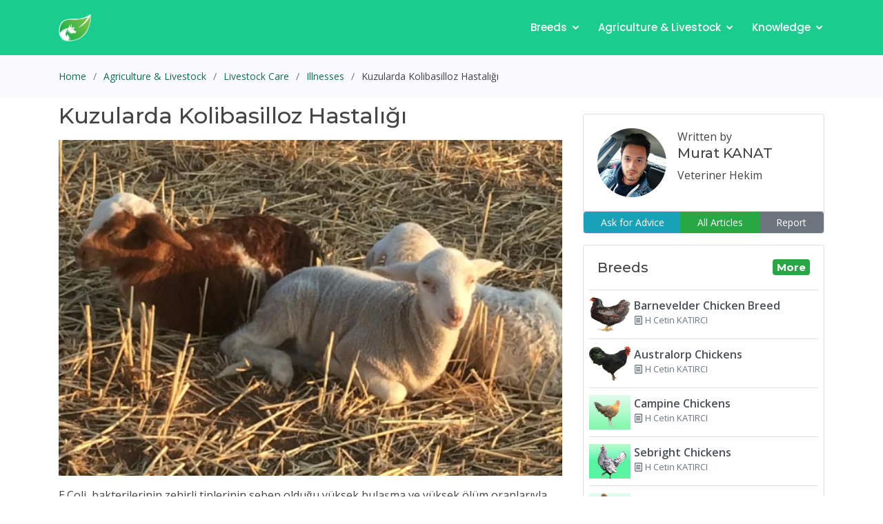

--- FILE ---
content_type: text/html; charset=UTF-8
request_url: https://www.farmow.com/agriculture/kuzularda-kolibasilloz-hastaligi
body_size: 8183
content:
<!DOCTYPE html><html lang="en"><head><meta charset="utf-8"><meta content="width=device-width, initial-scale=1.0" name="viewport"><title>Kuzularda Kolibasilloz Hastalığı</title><meta content=" E.Coli bakterilerinin zehirli tiplerinin sebep olduğu yüksek bulaşma ve yüksek ölüm oranlarıyla tüm dünyada ve ülkemizde görülen ciddi bir hastalıktır. Doğumdan hemen sonra görülür. 2-8 haftalıklarda görülme ihtimali erken günlerdeki kuzulara göre daha f" name="description"><meta content="Kuzularda Kolibasilloz Hastalığı" name="keywords"><meta name="robots" content="index, follow" /><link rel="canonical" href="https://www.farmow.com/agriculture/kuzularda-kolibasilloz-hastaligi"/><meta property="og:locale" content="tr"/><meta property="og:type" content="article" /><meta property="og:title" content="Kuzularda Kolibasilloz Hastalığı"/><meta property="og:description" content=" E.Coli bakterilerinin zehirli tiplerinin sebep olduğu yüksek bulaşma ve yüksek ölüm oranlarıyla tüm dünyada ve ülkemizde görülen ciddi bir hastalıktır. Doğumdan hemen sonra görülür. 2-8 haftalıklarda görülme ihtimali erken günlerdeki kuzulara göre daha f"/><meta property="og:url" content="https://www.farmow.com/agriculture/kuzularda-kolibasilloz-hastaligi"/><meta property="og:site_name" content="Farmow" /><meta property="article:publisher" content="https://www.facebook.com/farmowUK" /><meta property="og:image" content="https://www.farmow.com/article-image/1623094377.jpg"/><meta property="og:image:width" content="600" /><meta property="og:image:height" content="400" /><meta name="twitter:card" content="summary_large_image" /><meta name="twitter:site" content="@Farmow3" />  <link href="/assets/img/logo.png" rel="icon">
  <link href="https://fonts.googleapis.com/css?family=Open+Sans:300,300i,400,400i,600,600i,700,700i|Montserrat:300,300i,400,400i,500,500i,600,600i,700,700i|Poppins:300,300i,400,400i,500,500i,600,600i,700,700i" rel="stylesheet">
  <link href="/assets/vendor/bootstrap/css/bootstrap.min.css" rel="stylesheet">
  <link href="/assets/vendor/icofont/icofont.min.css" rel="stylesheet">
  <link href="/assets/vendor/boxicons/css/boxicons.min.css" rel="stylesheet">
  <link href="/assets/vendor/venobox/venobox.css" rel="stylesheet">
  <link href="/assets/vendor/remixicon/remixicon.css" rel="stylesheet">
  <link href="/assets/vendor/aos/aos.css" rel="stylesheet">
  <link href="/assets/css/style.css" rel="stylesheet">
  <link rel="stylesheet" href="https://cdnjs.cloudflare.com/ajax/libs/tiny-slider/2.9.3/tiny-slider.css">
<!--[if (lt IE 9)]><script src="https://cdnjs.cloudflare.com/ajax/libs/tiny-slider/2.9.3/min/tiny-slider.helper.ie8.js"></script><![endif]-->
  <script async src="https://pagead2.googlesyndication.com/pagead/js/adsbygoogle.js" type="2b13c181e22a300612c9829d-text/javascript"></script>
<script type="application/ld+json">
        {
        "@context": "https://schema.org",
        "@type": "Article",
        "mainEntityOfPage": {
            "@type": "WebPage",
            "@id": "https://www.farmow.com/agriculture/kuzularda-kolibasilloz-hastaligi"
        },
        "headline": "Kuzularda Kolibasilloz Hastalığı",
        "description": " E.Coli bakterilerinin zehirli tiplerinin sebep olduğu yüksek bulaşma ve yüksek ölüm oranlarıyla tüm dünyada ve ülkemizde görülen ciddi bir hastalıktır. Doğumdan hemen sonra görülür. 2-8 haftalıklarda görülme ihtimali erken günlerdeki kuzulara göre daha f",
        "image": "https://www.farmow.com/article-image/1623094377.jpg",
        "datePublished": "2021-05-28 20:15:02",
        "dateModified": "2021-06-07 19:42:49",
        "genre": "agriculture-livestock",
        "author": {
            "@type": "Person",
            "name": "Murat KANAT"
        },
        "publisher": {
            "@type": "Organization",
            "name": "Farmow Livestock & Farm Management",
            "logo": {
            "@type": "ImageObject",
            "url": "http://www.farmow.com/assets/img/logo.png"
            }       
        },
        "potentialAction": {
            "@type": "SearchAction",
            "target": "https://wwww.farmow.com/search?word={search_term_string}",
            "query-input": "required word=search_term_string"
        }
        }
        </script></head><body>  <header id="header" class="fixed-top d-flex align-items-center ">
    <div class="container d-flex align-items-center">

      <div class="logo mr-auto"> <a href="/"><img src="/assets/img/logo.png" alt="" class="img-fluid"></a> </div>

      <nav class="nav-menu d-none d-lg-block">
        <ul>
<!--          <li class="drop-down"><a href="/feature-price">Features & Pricing</a>
            <ul>
              <li><a href="/features">Features</a></li>
              <li><a href="/pricing">Pricing</a></li>
            </ul>
         </li> -->
         <li class="drop-down"><a href="/breeds">Breeds</a>
            <ul>
              <li><a href="/cattle">Cattle breeds</a></li>
              <li><a href="/sheep">Sheep breeds</a></li>
              <li><a href="/goat">Goat breeds</a></li>
              <li><a href="/poultry">Poultry breeds</a></li>
            </ul>
         </li>
         
          <li class="drop-down"><a href="/agriculture-livestock">Agriculture & Livestock</a>
            <ul>
              <li><a href="/forage-crops">Forage crops</a></li>
              <li><a href="/illnesses">Illnesses</a></li>
              <li><a href="/livestock-care">Livestock Care</a></li>
              <li><a href="/soil-care">Soil Care</a></li>
              <li><a href="/how-tos">How-tos</a></li>
            </ul>
         </li>
         <li class="drop-down"><a href="/knowledge-center">Knowledge</a>
            <ul>
              <li><a href="/breeders">Breeders</a></li>
              <li><a href="/agriculture-news">News</a></li>
              <li><a href="/competitions">Competitions</a></li>
            </ul>
         </li>
<!--         <li><a href="/shop">Shop & Ads</a></li> -->

        </ul>
      </nav>
    </div>
</header>
<main id="main">
<script type="application/ld+json">
    {
      "@context": "https://schema.org",
      "@type": "BreadcrumbList",
      "itemListElement": [{
        "@type": "ListItem",
        "position": 1,
        "name": "Agriculture & Livestock",
        "item": "https://farmow.com/agriculture-livestock"
      },{
        "@type": "ListItem",
        "position": 2,
        "name": "Livestock Care",
        "item": "https://farmow.com/livestock-care"
      },{
        "@type": "ListItem",
        "position": 3,
        "name": "Illnesses",
        "item": "https://farmow.com/illnesses"
      },{
        "@type": "ListItem",
        "position": 4,
        "name": "Kuzularda Kolibasilloz Hastalığı"
      }]
    }
 </script>

<section class="breadcrumbs">
    <div class="container">
        <div class=" align-items-center">
          <ol>
            <li><a href="/">Home</a></li>
            <li><a href="/agriculture-livestock">Agriculture & Livestock</a></li>
                                    <li><a href="/livestock-care">Livestock Care</a></li> 
                                    <li><a href="/illnesses">Illnesses</a></li> 
                          <li>Kuzularda Kolibasilloz Hastalığı</li>
          </ol>       
        </div>
    </div>
</section>

    <section class="inner-page pt-0 mt-2">
    
    

      <div class="container">
        <div class="row ">
          <div class="col-md-8">
            
                  <h2>Kuzularda Kolibasilloz Hastalığı</h2>
                  <div>         <p>  </p><p><img data-src="https://farmow.com/article-image/1623094323.jpg" class="img-fluid lazy" style="width: 100%;"><br></p><p>E.Coli, bakterilerinin zehirli tiplerinin sebep olduğu yüksek bulaşma ve yüksek ölüm oranlarıyla tüm dünyada ve ülkemizde görülen ciddi bir hastalıktır. <a href="https://farmow.com/agriculture/koyunlarin-dogumunun-yaklastigi-nasil-anlasilir-ve-dogum-esnasinda-neler-yapilmalidir" target="_blank">Doğum</a>dan hemen sonra görülür. 2-8 haftalıklarda görülme ihtimali daha genç kuzulara göre daha fazladır. Hastalık doğumunun ardından verilen ağız sütünün (kolostrum) hiç verilmemesi, az verilmesi veya ağız sütündeki bağışıklık kazandıran maddelerin eksikliği sebebiyle kuzular çok kısa bir sürede kan zehirlenmesi (septisemi) sebebiyle ölürler. Bunların yanı sıra hijyen ve bakım şartlarının da önemi azımsanmayacak kadar çoktur. Pis barınak ve her çeşit ortamda hastalığın görülme sıklığı artar. Yetiştiricilerimiz için can sıkıcı bir hastalıktır. <a href="https://farmow.com/illnesses" target="_blank">Hastalık</a>tan kurtulmak zordur.
</p><h4>Kolibasilloz Hastalığın'ın Hayvanlarımızdaki Belirtileri Nelerdir?
</h4><p>Hastalık 2-5 günlük ya da 21 günlük kuzularda sıkça görülür. 2 formda şekillenir.
</p><p><b>1) Septisemik (Kan zehirlenmesinin görüldüğü dönem) Form:
</b></p><p>Bu hastalık 2-3 haftalık kuzularda görülür. Hastalığın çok hızlı geliştiği durumlarda ani ölümler ortaya çıkabilir. Bir anda yüksek ateşle kendini gösterir, sonrasında bu yüksek ateş normal seviyenin altına iner. Depresyon durumu görülür. Halsizlik görülür. İştahsızlık yani emme isteği azalır ya da kaybolur. Durgunlaşır, yüzünde titremeler görülebilir ve ayakta durması güçleşir. Bazı hasta kuzularda körlük ve yatalak durumları da görülmüştür. Sonunda komaya girerek ölüm gerçekleşir. Bazı durumlarda beyaz<a href="https://farmow.com/agriculture/buzagi-ve-kuzu-ishallerinden-korunma-yollari" target="_blank"> ishal </a>görülebilir. Beyin zarında yangılar ve eklemlerde yangıyla birlikte şişkinlik oluşabilir.
</p><p><b>2) Enterik (bağırsak yangısının görüldüğü) Form:
</b></p><p>Bu hastalık dönemi de 1 haftalık kuzularda görülür. Hastalığa sebep olan bakteriler mide ve bağırsakta bulunur. Diğer organlarda görülmez. Belirti olarak ise depresyonla birlikte emme isteği azalmıştır. Salivasyon yani tükürük salgısı fark edilecek derecede artmıştır ve <a href="https://farmow.com/agriculture/buzagi-ve-kuzu-ishallerinden-korunma-yollari" target="_blank">ishal</a> görülür. İshal beyazımsıdır. Bazen de kan görülebilir. Kokusu rahatsızlık verecek kadar kötüdür. Birkaç gün devam eder. İshalle birlikte hayvanlarımızın duruşu değişir. Kamburluk görülür. Su kaybı ishalle birlikte kritik safhalara gelir. Kuzular zayıflar ve yerden kalkamaz hale gelirler. Ölüm oranı değişkendir. Şöyle ki; viral hastalıklarla birlikte görülme ihtimali fazladır. Birlikte görüldüğü durumlarda ölüm oranı artmaktadır.
</p><h4>Kolibasillozis Hastalığının Ölüm Sonrası Bulguları Nelerdir?</h4><p>
Bağırsakta görülen enterik formda kuzuların arkasının dışkı ile kirlenmiş olduğu göze çarpar. Bağırsaklar grimsi sıvı dışkı ile doludur. Karın bölgesi şişkin ve gergin gözükür. Son bağırsak kısmında dışkı görülür. Akciğeri saran zarda ve mukozalarda nokta nokta (peteşiyel) kanamalar görülebilir.
</p><h4>




Kolibasilloz Hastalığının Tedavisi Var Mıdır?</h4><h4>
</h4><p><img data-src="https://farmow.com/article-image/1623094342.jpg" class="img-fluid lazy" style="width: 100%;"><br></p><p>Yapılan tedavilerden güzel sonuçlar almak oldukça zordur. Ölüm oranı %75’lere kadar çıkabilir. Kendiliğinden iyileşen hafif olgularda kuzular zayıf kalırlar. Gelişimleri sağlıklı kuzular kadar iyi olmaz. Hastalığın erken dönemlerinde fark edilmesi önemlidir. Bu erken dönemde fark edilen kuzularda antibiyotik kullanımı yararlı olabilir. Diğer dikkat edilmesi gereken konu ise ishaldir.</p><p> <a href="https://farmow.com/agriculture/buzagi-ve-kuzu-ishallerinden-korunma-yollari" target="_blank">İshal bulunan kuzulara</a> ağızdan sıvı takviyesi yapılmalıdır. Kaybedilen sıvı ve elektrolitlerin tamamlanması için serum kullanımı gerekebilir. En hızlı şekilde serum takviyesi yapılmalıdır. Beslenmelerine de dikkat edilmelidir. İshal görüldüğü için kuzuların süt tüketimi birkaç gün azaltılabilir. Yetiştiriciler, <a href="https://farmow.com/agriculture/hayvan-beslemede-minerallerin-onemi-" target="_blank">besleme</a>de mümkünse yağsız sütler kullanmalıdır. Yoğurt yedirmenin de bu dönemde yararlı olabileceği belirtilmiştir. İçeceği sütün içerisine de katılarak kuzulara içirilebilir.</p><h4>
Kolibasilloz Hangi Hastalıklarla Karıştırılabilir?
</h4><p>Hastalık belirtilerle, yapılan nekropsiler ve laboratuvar sonuçlarıyla kendini gösterir. Ancak kan zehirlenmesi yani septisemiyle Salmonella ve Listeria hatalıklarla karıştırlması olasıdır. İshal yönüyle ise kuzu dizanterisi ve rotaviruslardan kaynaklı ishalle karıştırılabilir. Bu yüzden uzmanlara danışmak yarar sağlar.
</p><h4>Kolibasillozdan Hayvanlarımızı Nasıl Koruruz?</h4><h4>
</h4><p><img data-src="https://farmow.com/article-image/1623094306.jpg" class="img-fluid lazy" style="width: 100%;"><br></p><p>Korumaya gebe hayvanlarımızdan başlamalıyız. <a href="https://farmow.com/agriculture/kuzu-ve-oglaklarda-viral-hastaliklar-icin-asilama-programi" target="_blank">Aşılama</a>ya özen göstermeliyiz. <a href="https://farmow.com/agriculture/koyunlarin-dogumunun-yaklastigi-nasil-anlasilir-ve-dogum-esnasinda-neler-yapilmalidir" target="_blank">Gebe koyunların kuzulama</a>dan 2-5 hafta önce aşılanması hastalığın önlenmesi için gereklidir. Hayvanlarımıza hijyenik ortamlar sağlamalıyız. Yeterli ve dengeli beslenmesine özen göstermeliyiz. Doğumların meralarda yaptırılması ahırda olan doğumlara göre avantaj sağlar. Çünkü ahırdaki hijyen şartları ve bakteri varlığı tehlikelidir. Yeni doğan kuzularımıza ağız sütünün (kolostrum) geciktirmeden doğru miktarda verilmesi gerekir. Doğan kuzuları ayrı ayrı gruplandırmalıyız. Göbek hastalığın vücuda girişinde etkilidir bu yüzden göbeğin temiz tutulması önemlidir. Tentürdiyot kullanılabilir.
</p><h4>Kolibasilloz Hastalığının Ekonomik Önemi Nedir?</h4><h4>
</h4><p><img data-src="https://farmow.com/article-image/1623094377.jpg" class="img-fluid lazy" style="width: 100%;"><span style="font-size: 1rem;"><br></span></p><p><span style="font-size: 1rem;">Tüm dünyada ve ülkemizde sık görülen bir hastalıktır. Bulaşma ve ölüm oranı çok yüksektir. Kuzu ölümleri yetiştirici için büyük bir ekonomik kayıptır. Ayrıca hastalık için yapılan veteriner tedavi masrafları can sıkıcı bir hal alabilir. Kendiliğinden iyileşen kuzulardaki gelişme geriliği, kuzuların zayıf kalması ve diğer kuzular gibi istenilen verimlere çıkmaması yetiştiricilerimizi zor durumlara düşürebilir.</span></p>         </div>
                  <hr/>
               

                                                <div class="container">
                <ins class="adsbygoogle"
                  style="display:block"
                  data-ad-client="ca-pub-2237260650074252"
                  data-ad-slot="5810044893"
                  data-ad-format="auto"
                  data-full-width-responsive="true"></ins><script type="2b13c181e22a300612c9829d-text/javascript"> (adsbygoogle = window.adsbygoogle || []).push({}); </script>
                </div>
               



          </div>
          <div class="col-md-4">

          <div class="card mb-3 mt-3">
              <div class="row no-gutters">
                <div class="card-body">
                    <div class="media">
                    <img src="/user-image/1602583120.png" class="mr-3" style="width:100px;height:100px;">
                    <div class="media-body">
                        <p  class="mb-0">Written by</p>
                        <h5 class="mt-0">Murat KANAT</h5>
                        Veteriner Hekim 
                    </div>
                </div>
                </div> 
              </div>
              <div class="card-footer clearfix m-0 p-0">
                <div class="btn-group btn-group-sm btn-block" role="group" aria-label="Basic example">
                    <button type="button" class="btn btn-info">Ask for Advice</button>
                    <a href="/writer/20" role="button" class="btn btn-success">All Articles</a>
                    <button type="button" class="btn btn-secondary">Report</button>
                </div>
              </div>
            </div>

     <div class="card mb-2"> <div class="card-body"><h5 class="card-title  m-0">Breeds<a href="/breeds" class="badge badge-success float-right">More</a></h5> </div><ul class="products-list product-list-in-card pl-2 pr-2"><li class="item"><a href="/breed/barnevelder-chicken-breed" class="list-group-item-action"><div class="product-img"><img data-src="/article-image/1705915934.jpg"  class="img-size-60 lazy"></div><div class="product-info"> <span class="product-title">Barnevelder Chicken Breed</span><span class="product-description"><i class="icofont-ui-note"></i> H Cetin KATIRCI</span> </div></a></li> <li class="item"><a href="/breed/australorp-chickens" class="list-group-item-action"><div class="product-img"><img data-src="/article-image/1705827088.jpg"  class="img-size-60 lazy"></div><div class="product-info"> <span class="product-title">Australorp Chickens</span><span class="product-description"><i class="icofont-ui-note"></i> H Cetin KATIRCI</span> </div></a></li> <li class="item"><a href="/breed/campine-chickens" class="list-group-item-action"><div class="product-img"><img data-src="/article-image/1621539892.jpg"  class="img-size-60 lazy"></div><div class="product-info"> <span class="product-title">Campine Chickens</span><span class="product-description"><i class="icofont-ui-note"></i> H Cetin KATIRCI</span> </div></a></li> <li class="item"><a href="/breed/sebright-chickens-" class="list-group-item-action"><div class="product-img"><img data-src="/article-image/1621607084.jpg"  class="img-size-60 lazy"></div><div class="product-info"> <span class="product-title">Sebright Chickens  </span><span class="product-description"><i class="icofont-ui-note"></i> H Cetin KATIRCI</span> </div></a></li> <li class="item"><a href="/breed/brahma-chickens-" class="list-group-item-action"><div class="product-img"><img data-src="/article-image/1621541627.jpg"  class="img-size-60 lazy"></div><div class="product-info"> <span class="product-title">Brahma Chickens </span><span class="product-description"><i class="icofont-ui-note"></i> Murat KANAT</span> </div></a></li> <li class="item"><a href="/breed/araucana-chickens-" class="list-group-item-action"><div class="product-img"><img data-src="/article-image/1621547035.jpg"  class="img-size-60 lazy"></div><div class="product-info"> <span class="product-title">Araucana Chickens </span><span class="product-description"><i class="icofont-ui-note"></i> H Cetin KATIRCI</span> </div></a></li> </ul> </div>
     <div class="card mb-2"> <div class="card-body"><ins class="adsbygoogle"
    style="display:block"
    data-ad-client="ca-pub-2237260650074252"
    data-ad-slot="1384548874"
    data-ad-format="auto"
    data-full-width-responsive="true"></ins><script type="2b13c181e22a300612c9829d-text/javascript"> (adsbygoogle = window.adsbygoogle || []).push({}); </script></div></div>
    
     <div class="card mb-2"> <div class="card-body"><h5 class="card-title  m-0">Illnesses<a href="/illnesses" class="badge badge-success float-right">More</a></h5> </div><ul class="products-list product-list-in-card pl-2 pr-2"><li class="item"><a href="/agriculture/-plants-poisoning" class="list-group-item-action"><div class="product-img"><img data-src="/article-image/1609704066.jpg"  class="img-size-60 lazy"></div><div class="product-info"> <span class="product-title"> Plants Poisoning</span><span class="product-description"><i class="icofont-ui-note"></i> H Cetin KATIRCI</span> </div></a></li> <li class="item"><a href="/agriculture/urinary-calculi-water-belly" class="list-group-item-action"><div class="product-img"><img data-src="/article-image/1599770659.jpg"  class="img-size-60 lazy"></div><div class="product-info"> <span class="product-title">Urinary Calculi (Water Belly)</span><span class="product-description"><i class="icofont-ui-note"></i> H Cetin KATIRCI</span> </div></a></li> <li class="item"><a href="/agriculture/tetanus" class="list-group-item-action"><div class="product-img"><img data-src="/article-image/1614112248.jpg"  class="img-size-60 lazy"></div><div class="product-info"> <span class="product-title">Tetanus</span><span class="product-description"><i class="icofont-ui-note"></i> H Cetin KATIRCI</span> </div></a></li> <li class="item"><a href="/agriculture/sub-acute-fasciolosis" class="list-group-item-action"><div class="product-img"><img data-src="/article-image/1597568464.jpg"  class="img-size-60 lazy"></div><div class="product-info"> <span class="product-title">Sub-Acute Fasciolosis</span><span class="product-description"><i class="icofont-ui-note"></i> H Cetin KATIRCI</span> </div></a></li> <li class="item"><a href="/agriculture/ticks" class="list-group-item-action"><div class="product-img"><img data-src="/article-image/1614120236.jpg"  class="img-size-60 lazy"></div><div class="product-info"> <span class="product-title">Ticks</span><span class="product-description"><i class="icofont-ui-note"></i> H Cetin KATIRCI</span> </div></a></li> <li class="item"><a href="/agriculture/selenium-deficiency-white-muscle-disease" class="list-group-item-action"><div class="product-img"><img data-src="/article-image/1614120114.jpg"  class="img-size-60 lazy"></div><div class="product-info"> <span class="product-title">Selenium Deficiency (White Muscle Disease)</span><span class="product-description"><i class="icofont-ui-note"></i> H Cetin KATIRCI</span> </div></a></li> </ul> </div>
     <div class="card mb-2"> <div class="card-body"><h5 class="card-title  m-0">Farmow App<a href="#" class="badge badge-success float-right"></a></h5> </div><div class="embed-responsive embed-responsive-16by9"><iframe class="embed-responsive-item" src="https://www.youtube.com/embed/3YgAtoNu6yA?start=23" frameborder="0" allow="accelerometer; autoplay; encrypted-media; gyroscope; picture-in-picture" allowfullscreen></iframe></div></div>
     <div class="card mb-2"> <div class="card-body"><h5 class="card-title  m-0">Forage crops<a href="/forage-crops" class="badge badge-success float-right">More</a></h5> </div><ul class="products-list product-list-in-card pl-2 pr-2"><li class="item"><a href="/agriculture/patologitseskaja-fiziologija-golodanija" class="list-group-item-action"><div class="product-img"><img data-src="/article-image/1601061307.jpg"  class="img-size-60 lazy"></div><div class="product-info"> <span class="product-title">Патологическая физиология голодания</span><span class="product-description"><i class="icofont-ui-note"></i> Arina TARAN</span> </div></a></li> <li class="item"><a href="/agriculture/deficit-fosfora-gipofosfatemija-hipofosfatemi" class="list-group-item-action"><div class="product-img"><img data-src="/article-image/1600973276.jpg"  class="img-size-60 lazy"></div><div class="product-info"> <span class="product-title">Дефицит фосфора (гипофосфатемия) Hipofosfatemi</span><span class="product-description"><i class="icofont-ui-note"></i> Arina TARAN</span> </div></a></li> <li class="item"><a href="/agriculture/kakie-bivajut-kormorazdattsiki-dlja-ferm-krs" class="list-group-item-action"><div class="product-img"><img data-src="/article-image/1600883245.jpg"  class="img-size-60 lazy"></div><div class="product-info"> <span class="product-title">Какие бывают кормораздатчики для ферм КРС?</span><span class="product-description"><i class="icofont-ui-note"></i> Irina Makarova </span> </div></a></li> <li class="item"><a href="/agriculture/kormuchki-dlja-ovec" class="list-group-item-action"><div class="product-img"><img data-src="/article-image/1600796350.jpg"  class="img-size-60 lazy"></div><div class="product-info"> <span class="product-title">Кормушки для овец</span><span class="product-description"><i class="icofont-ui-note"></i> Diana Myakisheva</span> </div></a></li> <li class="item"><a href="/general/pitanie-domachnix-koz-tsto-edjat-vidi-korma-i-pravila-kormlenija-" class="list-group-item-action"><div class="product-img"><img data-src="/article-image/1600766585.jpg"  class="img-size-60 lazy"></div><div class="product-info"> <span class="product-title">Питание домашних коз: что едят, виды корма и правила кормления </span><span class="product-description"><i class="icofont-ui-note"></i> Alina Arslantürk</span> </div></a></li> <li class="item"><a href="/agriculture/vazhnost-mineralov-pitanii-selskoxozjajstvennix-zhivotnix" class="list-group-item-action"><div class="product-img"><img data-src="/article-image/1600711957.jpg"  class="img-size-60 lazy"></div><div class="product-info"> <span class="product-title">Важность минералов питании сельскохозяйственных животных</span><span class="product-description"><i class="icofont-ui-note"></i> Irina Makarova </span> </div></a></li> </ul> </div>    
     <div class="card mb-2"> <div class="card-body"><ins class="adsbygoogle"
    style="display:block"
    data-ad-client="ca-pub-2237260650074252"
    data-ad-slot="1384548874"
    data-ad-format="auto"
    data-full-width-responsive="true"></ins><script type="2b13c181e22a300612c9829d-text/javascript"> (adsbygoogle = window.adsbygoogle || []).push({}); </script></div></div>            
        
          
          </div>
        </div>

     




        <div class="row mt-5">
            <div class="col-md-12">
              <div class="alert alert-secondary">
                <small class="text-muted"> Use of the information/advice in this guide is at your own risk. The Farmow and its employees do not warrant or make any representation regarding the use, or results of the use, of the information contained herein as regards to its correctness, accuracy, reliability, currency or otherwise. The entire risk of the implementation of the information/ advice which has been provided to you is assumed by you. All liability or responsibility to any person using the information/advice is expressly disclaimed by the Farmow and its employees.</small>
              </div>
            </div>
      </div>

     
    </section>
   
  </main>

  <footer id="footer">
    <div class="footer-top">
      <div class="container">
        <div class="row">

          <div class="col-lg-4 col-md-6">
            <div class="footer-info">
              <h3>Farmow</h3>
              <p class="pb-3"><em>A unique new cloud-based smartphone app that is designed to manage all the key information for your herd.</em></p>
              <p>
                
                <strong>Email:</strong> <a href="/cdn-cgi/l/email-protection" class="__cf_email__" data-cfemail="394a4c4949564b4d795f584b54564e175a5654">[email&#160;protected]</a><br>
              </p>
              <div class="social-links mt-3">
                <a href="#" class="twitter"><i class="bx bxl-twitter"></i></a>
                <a href="#" class="facebook"><i class="bx bxl-facebook"></i></a>
                <a href="#" class="instagram"><i class="bx bxl-instagram"></i></a>
                <a href="#" class="google-plus"><i class="bx bxl-skype"></i></a>
                <a href="#" class="linkedin"><i class="bx bxl-linkedin"></i></a>
              </div>
            </div>
          </div>

          <div class="col-lg-2 col-md-6 footer-links">
            <h4>Discover Farmow</h4>
            <ul>
              <li><i class="bx bx-chevron-right"></i> <a href="/">Home</a></li>
              <li><i class="bx bx-chevron-right"></i> <a href="/#features">Features</a></li>
              <li><i class="bx bx-chevron-right"></i> <a href="/knowledge-center">Knowledge</a></li>
              <li><i class="bx bx-chevron-right"></i> <a href="/terms-of-service">Terms of Service</a></li>
              <li><i class="bx bx-chevron-right"></i> <a href="/privacy-policy">Privacy Policy</a></li>
            </ul>
          </div>

        <div class="col-lg-2 col-md-6 footer-links">
            <h4>Useful Links</h4>
            <ul>
              <li><i class="bx bx-chevron-right"></i> <a href="/breeds">Breeds</a></li>
              <li><i class="bx bx-chevron-right"></i> <a href="/illnesses">Illnesses</a></li>
              <li><i class="bx bx-chevron-right"></i> <a href="/cattle">Cattle Breeds</a></li>
              <li><i class="bx bx-chevron-right"></i> <a href="/sheep">Sheep Breeds</a></li>
              <li><i class="bx bx-chevron-right"></i> <a href="/goat">Goat Breeds</a></li>
              <li><i class="bx bx-chevron-right"></i> <a href="/poultry">Poultry Breeds</a></li>
            </ul>
          </div>

          <div class="col-lg-4 col-md-6 footer-newsletter">

            <h4>Our Newsletter</h4>
            <p>Get Latest News and Updates</p>
            <form action="" method="post">
              <input type="email" name="email"><input type="submit" value="Subscribe">
            </form>
            <h4 class="mt-3">Languages</h4>
            <div class="btn-group" role="group" aria-label="Language">
              <a href="/language?language=en" class="btn btn-success"><img src="/assets/img/en.png" style="width:32px;height:32px;"></a>
              <a href="/language?language=tr" class="btn btn-success"><img src="/assets/img/tr.png" style="width:32px;height:32px;"></a>
            </div>
           

          </div>

        </div>
      </div>
    </div>

    <div class="container">
      <div class="copyright">
        &copy; Copyright <strong><span>Farmow</span></strong>. All Rights Reserved
      </div>
     
    </div>
  </footer><!-- End Footer -->

  <a href="#" class="back-to-top"><i class="icofont-simple-up"></i></a>
  <div id="preloader"></div>

  <!-- Vendor JS Files -->
  <script data-cfasync="false" src="/cdn-cgi/scripts/5c5dd728/cloudflare-static/email-decode.min.js"></script><script src="/assets/vendor/jquery/jquery.min.js" type="2b13c181e22a300612c9829d-text/javascript"></script>
  <script src="/assets/vendor/bootstrap/js/bootstrap.bundle.min.js" type="2b13c181e22a300612c9829d-text/javascript"></script>
  <script src="/assets/vendor/jquery.easing/jquery.easing.min.js" type="2b13c181e22a300612c9829d-text/javascript"></script>
  <script type="2b13c181e22a300612c9829d-text/javascript" src="//cdnjs.cloudflare.com/ajax/libs/jquery.lazy/1.7.9/jquery.lazy.min.js"></script>
  <script src="/assets/vendor/venobox/venobox.min.js" type="2b13c181e22a300612c9829d-text/javascript"></script>
  <script src="/assets/vendor/waypoints/jquery.waypoints.min.js" type="2b13c181e22a300612c9829d-text/javascript"></script>
  <script src="/assets/vendor/counterup/counterup.min.js" type="2b13c181e22a300612c9829d-text/javascript"></script>
  
  <script src="/assets/vendor/aos/aos.js" type="2b13c181e22a300612c9829d-text/javascript"></script>

  <!-- Template Main JS File -->
  <script src="/assets/js/main.js" type="2b13c181e22a300612c9829d-text/javascript"></script>
 

<!-- Google tag (gtag.js) -->
<script async src="https://www.googletagmanager.com/gtag/js?id=G-215NV2W9BS" type="2b13c181e22a300612c9829d-text/javascript"></script>
<script type="2b13c181e22a300612c9829d-text/javascript">
  window.dataLayer = window.dataLayer || [];
  function gtag(){dataLayer.push(arguments);}
  gtag('js', new Date());

  gtag('config', 'G-215NV2W9BS');
</script>

<script type="2b13c181e22a300612c9829d-text/javascript">
$(document).ready(function () {
	$('body').bind('cut copy', function (e) {
		e.preventDefault();
  });
  $("body").on("contextmenu",function(e){
		return false;
	});
});
$(function() {
  $('.lazy').Lazy();
});
</script>  

<script src="/cdn-cgi/scripts/7d0fa10a/cloudflare-static/rocket-loader.min.js" data-cf-settings="2b13c181e22a300612c9829d-|49" defer></script></body>

</html>

--- FILE ---
content_type: text/html; charset=utf-8
request_url: https://www.google.com/recaptcha/api2/aframe
body_size: 258
content:
<!DOCTYPE HTML><html><head><meta http-equiv="content-type" content="text/html; charset=UTF-8"></head><body><script nonce="Yk8DgnrUwKebCP-YIp3LFg">/** Anti-fraud and anti-abuse applications only. See google.com/recaptcha */ try{var clients={'sodar':'https://pagead2.googlesyndication.com/pagead/sodar?'};window.addEventListener("message",function(a){try{if(a.source===window.parent){var b=JSON.parse(a.data);var c=clients[b['id']];if(c){var d=document.createElement('img');d.src=c+b['params']+'&rc='+(localStorage.getItem("rc::a")?sessionStorage.getItem("rc::b"):"");window.document.body.appendChild(d);sessionStorage.setItem("rc::e",parseInt(sessionStorage.getItem("rc::e")||0)+1);localStorage.setItem("rc::h",'1764659849757');}}}catch(b){}});window.parent.postMessage("_grecaptcha_ready", "*");}catch(b){}</script></body></html>